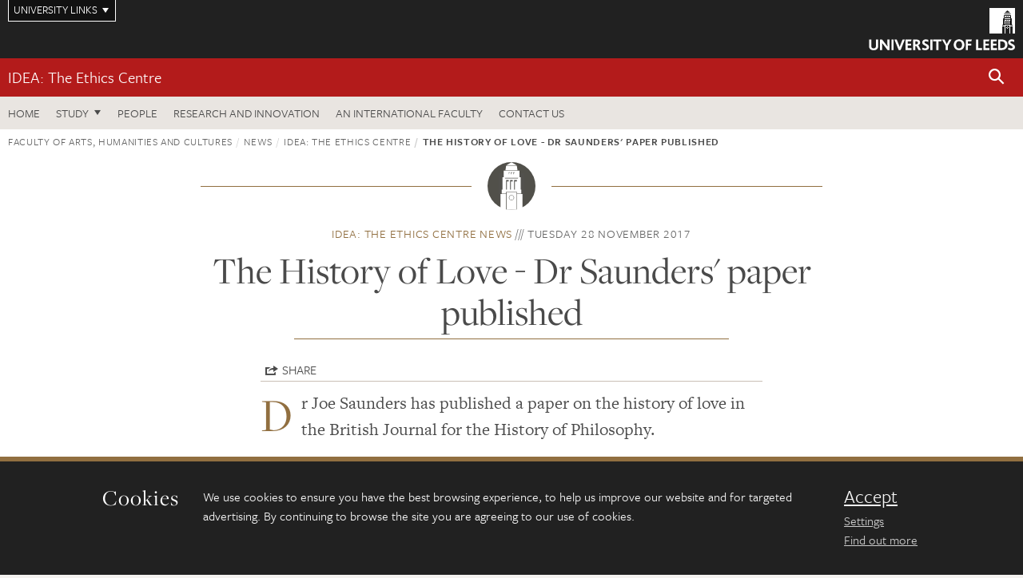

--- FILE ---
content_type: text/html; charset=UTF-8
request_url: https://ahc.leeds.ac.uk/news/article/931/the-history-of-love---dr-saunders-paper-published
body_size: 7854
content:
<!DOCTYPE html>
<!--[if IE 8]><html class="no-js lt-ie9" lang="en"><![endif]-->
<!--[if IE 9]><html class="no-js ie9" lang="en"><![endif]-->
<!--[if gt IE 8]><!-->
<html class="no-js" lang="en"><!--<![endif]-->
    <head>
    <meta charset="utf-8">
<meta http-equiv="X-UA-Compatible" content="IE=edge">
<!-- Remove auto number linking-->
<meta name="format-detection" content="telephone=no">
<meta name="viewport" content="width=device-width, initial-scale=1">
<meta name="generator" content="http://www.jadu.co.uk" />
<meta name="robots" content="index,follow" />
<meta name="revisit-after" content="2 days" />
<meta name="author" content="Faculty of AHC" />
<meta name="publisher" content="University of Leeds" />
<link rel="canonical" href="https://ahc.leeds.ac.uk/ethics/news/article/931/the-history-of-love-dr-saunders-paper-published" />


<link rel="schema.dcterms" href="https://purl.org/dc/terms/" />
<meta name="dcterms.creator" content="Gabrielle Scotchbrook" lang="en" />
<meta name="dcterms.created" content="2018-08-07" lang="en" />
<meta name="dcterms.modified" content="2018-08-07" lang="en" />
<meta name="dcterms.description" content="Dr Joe Saunders has published a paper on the history of love in the British Journal for the History of Philosophy. " lang="en" />
<meta name="dcterms.format" content="text/html" lang="en" />
<meta name="dcterms.identifier" content="https://ahc.leeds.ac.uk/news/article/931/the-history-of-love---dr-saunders-paper-published" lang="en" />
<meta name="dcterms.language" content="en" />
<meta name="dcterms.publisher" content="University of Leeds" lang="en" />
<meta name="dcterms.rights" content="Copyright University of Leeds" lang="en" />
<meta name="dcterms.coverage" content="UK" lang="en" />
<meta name="dcterms.title" content="The History of Love - Dr Saunders' paper published" lang="en" />
<meta name="Description" content="Dr Joe Saunders has published a paper on the history of love in the British Journal for the History of Philosophy. " />
<meta name="twitter:card" content="summary" />
<meta name="twitter:title" content="The History of Love - Dr Saunders' paper published" />
<meta name="twitter:description" content="Dr Joe Saunders has published a paper on the history of love in the British Journal for the History of Philosophy." />
<meta name="twitter:image" content="" />
<meta name="twitter:url" content="https://ahc.leeds.ac.uk/news/article/931/the-history-of-love---dr-saunders-paper-published" />
<meta property="og:title" content="The History of Love - Dr Saunders' paper published" />
<meta property="og:type" content="website" />
<meta property="og:description" content="Dr Joe Saunders has published a paper on the history of love in the British Journal for the History of Philosophy." />
<meta property="og:url" content="https://ahc.leeds.ac.uk/news/article/931/the-history-of-love---dr-saunders-paper-published" />
<meta property="og:image" content="" />



<meta name="newsID" content="931"/>







<!-- Google Tag Manager Husam -->
<script>(function(w,d,s,l,i){w[l]=w[l]||[];w[l].push({'gtm.start':
new Date().getTime(),event:'gtm.js'});var f=d.getElementsByTagName(s)[0],
j=d.createElement(s),dl=l!='dataLayer'?'&l='+l:'';j.async=true;j.src=
'https://www.googletagmanager.com/gtm.js?id='+i+dl;f.parentNode.insertBefore(j,f);
})(window,document,'script','dataLayer','GTM-WJPZM2T');</script>
<!-- End Google Tag Manager -->

<title>    The History of Love - Dr Saunders&#039; paper published | IDEA: The Ethics Centre | University of Leeds
</title>

<link rel="stylesheet" href="https://use.typekit.net/yos6uow.css">

<!-- Include JS -->
<script src="https://jaducdn.leeds.ac.uk/themes/default/assets/dist/modernizr-custom.js?version=1ca6be4553fdbec3ff48ea961ec12a9f"></script>

<!-- Include Favicon -->
<link rel="icon" type="image/x-icon" href="https://jaducdn.leeds.ac.uk/themes/default/assets/dist/img/favicon.ico" />

<link href="https://jaducdn.leeds.ac.uk/themes/default/assets/dist/theme-default/bootstrap.min.css?version=1ca6be4553fdbec3ff48ea961ec12a9f" rel="stylesheet" type='text/css' media="screen">
<link href="https://jaducdn.leeds.ac.uk/themes/default/assets/dist/theme-default/toolkit.min.css?version=1ca6be4553fdbec3ff48ea961ec12a9f" rel="stylesheet" type='text/css' media="screen">
<link href="https://jaducdn.leeds.ac.uk/themes/default/assets/dist/theme-default/cookies.min.css?version=1ca6be4553fdbec3ff48ea961ec12a9f" rel="stylesheet" type='text/css' media="screen">
<link href="https://jaducdn.leeds.ac.uk/themes/default/assets/dist/theme-default/print.min.css?version=1ca6be4553fdbec3ff48ea961ec12a9f'" rel="stylesheet" media="print">
        </head>
    <body class="ahc">
<!-- Google Tag Manager (noscript) -->
<noscript><iframe src="https://www.googletagmanager.com/ns.html?id=GTM-WJPZM2T"
height="0" width="0" style="display:none;visibility:hidden"></iframe></noscript>
<!-- End Google Tag Manager (noscript) -->
        <div id="site-container" class="site-container-md">
            <a id="skip-main" href="#main" rel="nofollow">Skip to main content</a>
<div class="quicklinks-outer">

    <div class="masthead-links">
        <button class="masthead-link masthead-link-quicklinks js-quicklinks-toggle" data-toggle="collapse" data-target="#quicklinks" aria-label="Open University quicklinks menu">University links</button>
    </div>   

    <nav id="quicklinks" class="quicklinks collapse" role="navigation">         
        <div class="wrapper-relative">
            <div class="quicklinks-inner">                    
                <div class="tk-row">
                    <div class="col-sm-6 col-md-3">
                                                                                                        <ul class="quicklinks-list">
                                <li class="title">For staff</li>
                                                                    <li><a href="https://www.leeds.ac.uk/forstaff/">For Staff</a></li>
                                                                    <li><a href="https://forstaff.leeds.ac.uk/forstaff/homepage/375/services">Services A-Z</a></li>
                                                                    <li><a href="https://ses.leeds.ac.uk/">Student Education Service</a></li>
                                                            </ul>
                                                                                                                                        <ul class="quicklinks-list">
                                <li class="title">For students</li>
                                                                    <li><a href="https://minerva.leeds.ac.uk/">Minerva</a></li>
                                                                    <li><a href="https://it.leeds.ac.uk/mobileapps">Mobile apps</a></li>
                                                                    <li><a href="https://students.leeds.ac.uk/">Students</a></li>
                                                            </ul>
                                                                                        </div><div class="col-sm-6 col-md-3">
                                                                                                            <ul class="quicklinks-list">
                                <li class="title">Faculties</li>
                                                                    <li><a href="https://ahc.leeds.ac.uk/">Faculty of Arts, Humanities and Cultures</a></li>
                                                                    <li><a href="https://biologicalsciences.leeds.ac.uk/">Faculty of Biological Sciences</a></li>
                                                                    <li><a href="https://business.leeds.ac.uk/">Faculty of Business</a></li>
                                                                    <li><a href="https://eps.leeds.ac.uk">Faculty of Engineering and Physical Sciences</a></li>
                                                                    <li><a href="https://environment.leeds.ac.uk/">Faculty of Environment</a></li>
                                                                    <li><a href="https://medicinehealth.leeds.ac.uk/">Faculty of Medicine and Health</a></li>
                                                                    <li><a href="https://essl.leeds.ac.uk/">Faculty of Social Sciences</a></li>
                                                                    <li><a href="https://www.leeds.ac.uk/language-centre">Language Centre</a></li>
                                                                    <li><a href="https://www.leeds.ac.uk/lifelong-learning">Lifelong Learning Centre</a></li>
                                                            </ul>
                                                                                        </div><div class="col-sm-6 col-md-3">
                                                                                                            <ul class="quicklinks-list">
                                <li class="title">Other</li>
                                                                    <li><a href="https://www.leeds.ac.uk/staffaz">Staff A-Z</a></li>
                                                                    <li><a href="https://www.leeds.ac.uk/campusmap">Campus map</a></li>
                                                                    <li><a href="https://www.leeds.ac.uk/university-jobs">Jobs</a></li>
                                                                    <li><a href="https://www.leeds.ac.uk/alumni">Alumni</a></li>
                                                                    <li><a href="https://www.leeds.ac.uk/contact">Contacts</a></li>
                                                                    <li><a href="https://library.leeds.ac.uk/">Library</a></li>
                                                                    <li><a href="https://it.leeds.ac.uk/">IT</a></li>
                                                                    <li><a href="https://mymedia.leeds.ac.uk/">VideoLeeds</a></li>
                                                                    <li><a href="https://www.luu.org.uk/">Leeds University Union</a></li>
                                                            </ul>
                                                                                        </div><div class="col-sm-6 col-md-3">
                                                                                                            <ul class="quicklinks-list">
                                <li class="title">Follow us</li>
                                                                    <li><a href="https://www.facebook.com/universityofleeds">Facebook</a></li>
                                                                    <li><a href="https://bsky.app/profile/universityofleeds.bsky.social">Bluesky</a></li>
                                                                    <li><a href="https://www.youtube.com/universityofleeds">YouTube</a></li>
                                                                    <li><a href="https://www.linkedin.com/edu/university-of-leeds-12706">LinkedIn</a></li>
                                                                    <li><a href="https://instagram.com/universityofleeds/">Instagram</a></li>
                                                                    <li><a href="https://medium.com/university-of-leeds">Medium</a></li>
                                                                    <li><a href="https://www.weibo.com/leedsuniversityuk">Weibo</a></li>
                                                                    <li><a href="https://theconversation.com/institutions/university-of-leeds-1122">The Conversation</a></li>
                                                            </ul>
                                                                                        </div><div class="col-sm-6 col-md-3">
                                                                        </div>      
                </div>
            </div>
            <div class="quicklinks-close">
                <button class="icon-font btn-icon js-quicklinks-close" data-toggle="collapse" data-target="#quicklinks">
                    <span class="tk-icon-close" aria-hidden="true"></span>                            
                    <span class="icon-font-text">Close quicklinks</span>
                </button>
            </div>
        </div>
    </nav>

</div>
<!-- $MASTHEAD-->
<header id="masthead" class="masthead" role="banner">

    <div class="navicon">
        <button class="btn-icon" data-state="body-state" data-class="state-navicon-active">Menu</button>
    </div>

    <div class="logo">
                <a class="logo-full" title="University of Leeds homepage" href="//www.leeds.ac.uk/">
            <img class="js-png-svg-uri" data-uri="https://jaducdn.leeds.ac.uk/themes/default/assets/dist/img/uol-logo.svg" src="https://jaducdn.leeds.ac.uk/themes/default/assets/dist/img/uol-logo.png" alt="University of Leeds logo">
        </a>

        <a class="logo-mark" title="University of Leeds homepage" href="//www.leeds.ac.uk/">
            <img class="js-png-svg-uri" data-uri="https://jaducdn.leeds.ac.uk/themes/default/assets/dist/img/uol-logo-mark.svg" src="https://jaducdn.leeds.ac.uk/themes/default/assets/dist/img/uol-logo-mark.png" alt="University of Leeds logo">
        </a>
    </div>

</header>
<!-- /$MASTHEAD-->
<!-- $SITESEARCH-->
<div id="sitesearch" class="site-search collapse">
    <div class="wrapper-pd-xxs">
        <form class="site-search-inner" action="https://ahc.leeds.ac.uk/site/custom_scripts/search-results.php" role="search">
            <input id="cid" name="cid" type="hidden" value="99">
            <label class="sr-only" for="searchInput">Search</label>
            <input id="searchInput" class="site-search-input" type="search" name="query" placeholder="Search" autocomplete="off">

            <label class="sr-only" for="searchOption">Destination</label>

            <select id="searchOption" class="site-search-select js-action-toggle" name="searchOption">

                <option value="searchSite" selected data-action="https://ahc.leeds.ac.uk/site/custom_scripts/search-results.php">Faculty of AHC site</option>
                <option value="searchAll" data-action="https://ahc.leeds.ac.uk/site/custom_scripts/search-results.php">All leeds.ac.uk sites</option>

                <!--<optgroup label="Toolkit courses">
                    <option value="UG" data-action="https://courses.leeds.ac.uk/course-search">Undergraduate</option>
                    <option value="PGT" data-action="https://courses.leeds.ac.uk/course-search">Postgraduate taught</option>
                    <option value="PGR" data-action="https://courses.leeds.ac.uk/course-search">Postgraduate research</option>
                </optgroup>-->

            </select>

            <input class="site-search-submit btn btn-primary" type="submit" value="Search">
        </form>
    </div>
</div>
<!-- /$SITESEARCH-->
<div id="quicksearch" class="wrapper-lg wrapper-pd wrapper-relative">
    <div class="quick-search">

    </div>
</div><!-- $LOCALHEADER-->
<div class="local-header">
    <div class="wrapper-pd-xs">
        <div class="local-header-inner">
            <div class="local-header-title" role="navigation" aria-label="Home page link">

                                                                                                
                                    <a href="//ahc.leeds.ac.uk/ethics">IDEA: The Ethics Centre</a>
                            </div>
            <div class="local-header-search">
                            <button class="icon-font sm-toggle-search btn-icon js-site-search-toggle" data-toggle="collapse" data-target="#sitesearch" role="button" aria-label="Open site search">
                    <span class="site-search-btn" aria-hidden="true"></span>
                    <span class="icon-font-text">Search</span>
                </button>
            </div>
        </div>
    </div>
</div>
<!-- /$LOCALHEADER-->
<nav id="tk-nav-priority" class="tk-nav tk-nav-priority" role="navigation">
    <div class="wrapper-relative">
        <div class="tk-nav-header">
            <button class="btn-icon btn-menu" data-state="body-state" data-class="state-navicon-active">Close</button>
        </div>
        <div class="tk-nav-inner">
          <ul class="tk-nav-list tk-nav-list-primary">

                                                    <li><a href="//ahc.leeds.ac.uk/ethics">Home</a></li>
                

                
                                                                                                                                        
                                                                <li class="tk-nav-dropdown tk-nav-dropdown--items-4">
                            <a href="#drop_01" rel="nofollow">Study</a>
                                                <ul id="drop_01">
                                                                                                            <li><a href="//ahc.leeds.ac.uk/ethics-undergraduate">Undergraduate</a></li>
                                                                            <li><a href="//ahc.leeds.ac.uk/ethics-masters">Masters</a></li>
                                                                            <li><a href="//ahc.leeds.ac.uk/ethics-intercalation">Intercalation</a></li>
                                                                            <li><a href="//ahc.leeds.ac.uk/ethics-research-degrees">Research degrees</a></li>
                                                                                                                                                                                                            </ul>
                        </li>

                                                                
                                                        <li><a href="https://ahc.leeds.ac.uk/stafflist">People</a></li>
                                        <li><a href="https://ahc.leeds.ac.uk/arts-humanities-cultures-research">Research and innovation</a></li>
                                        <li><a href="https://ahc.leeds.ac.uk/homepage/465/an-international-faculty">An International Faculty</a></li>
                                        <li><a href="https://ahc.leeds.ac.uk/arts-humanities-cultures/doc/contact-us-8">Contact us</a></li>
                            </ul>
        </div>
    </div>
</nav>
            <main id="main" class="main" role="main">
                <div>
                                            <div class="wrapper-pd-xs">
    <div class="breadcrumb-responsive">
        <ol class="breadcrumb">
                                                                      <li><a href="//ahc.leeds.ac.uk">Faculty of Arts, Humanities and Cultures</a></li>
                                                                                                          <li><a href="//ahc.leeds.ac.uk/news">News</a></li>
                                                                                                          <li><a href="//ahc.leeds.ac.uk/ethics/news">IDEA: The Ethics Centre</a></li>
                                                                              <li class="active">The History of Love - Dr Saunders' paper published</li>
                                    </ol>
    </div>
</div>
    <div class="wrapper-sm wrapper-pd text-center">
       <div class="rule-image rule-image-sm">
           <span style="background-image:url('[data-uri]')"></span>
       </div>
       <p class="heading-related">
           <span class="name-divider"><a href="//ahc.leeds.ac.uk/ethics/news">IDEA: The Ethics Centre news</a></span>
           <span class=""><time datetime=2017-11-28>Tuesday 28 November 2017</time></span>
       </p>
       <h1 class="heading-underline">The History of Love - Dr Saunders&#039; paper published</h1>
   </div>

    <div class="wrapper-xs wrapper-pd article">

        <div class="social-share" id="social-share">

            <button class="btn-icon social-toggle" data-toggle="toggle" data-target="#social-share">Share</button>

            <div class="social-links">
                <a href="#" rel="nofollow" data-type="twitter" data-url="http://ahc.leeds.ac.uk/ethics/news/article/931/the-history-of-love-dr-saunders-paper-published" data-description="The History of Love - Dr Saunders&#039; paper published" data-via="twitter" class="js-pretty-social"><span class="icon-font-text">Twitter</span><span class="tk-icon-social-twitter"></span></a>

                <a href="#" rel="nofollow" data-type="facebook" data-url="http://ahc.leeds.ac.uk/ethics/news/article/931/the-history-of-love-dr-saunders-paper-published" data-title="The History of Love - Dr Saunders&#039; paper published" data-description="Dr Joe Saunders has published a paper on the history of love in the British Journal for the History of Philosophy. " data-media="http://ahc.leeds.ac.uk/images/" class="js-pretty-social"><span class="icon-font-text">Facebook</span><span class="tk-icon-social-facebook"></span></a>

                <a href="#" rel="nofollow" data-type="linkedin" data-url="http://ahc.leeds.ac.uk/ethics/news/article/931/the-history-of-love-dr-saunders-paper-published" data-title="The History of Love - Dr Saunders&#039; paper published" data-description="Dr Joe Saunders has published a paper on the history of love in the British Journal for the History of Philosophy. " data-via="linkedin" data-media="http://ahc.leeds.ac.uk/images/" class="js-pretty-social"><span class="icon-font-text">Linkedin</span><span class="tk-icon-social-linkedin"></span></a>
            </div>

            <hr>

        </div>

        
        <div class="cms">
            <p class="summary"><span class="dropcaps">D</span>r Joe Saunders has published a paper on the history of love in the British Journal for the History of Philosophy. </p>
            <p>The paper is titled <strong>&#39;Taking Love Seriously: McTaggart, absolute reality and chemistry&#39;</strong>. It addresses the history and philosophy of love, and the relationship between love and chemistry.&nbsp;&nbsp;</p>

<p>Dr Saunders&#39; research on the philosophy of love was showcased earlier this year, in the workshop <strong>&#39;Love, Etc.&#39; </strong>with Dr Natasha McKeever and <strong>The Centre for Ethics and Metaethics</strong>. We wish him well in his continued research in the topic.&nbsp;</p>

        </div>
        <!-- ./cms -->

    </div>
    <!-- ./wrapper-xs -->

    <!-- related-news -->
    <div class="island island-lg skin-bg-module">
        <div class="wrapper-md wrapper-pd">

                                                                                                                                                                                                                                    
            <div class="divider-header">
                <h4 class="divider-header-heading divider-header-heading-underline">Related News</h4>
                <p class="divider-header-action"><a href="//ahc.leeds.ac.uk/ethics/news">See all IDEA: The Ethics Centre news</a></p>
            </div>

            <div class="tk-row equalize">
                            <div class="col-xs-12 col-sm-4">
                    <div class="card-flat card-stacked-sm skin-box-white skin-bd-b">
                                                                                                                                                                                        <div class="card-img">
                                    <div class="rs-img rs-img-2-1 hide-sm" style="background-image: url('//ahc.leeds.ac.uk/images/resized/400x200-0-0-1-80-2697297072_2189c83eda_z.jpg');">
                                        <a href="//ahc.leeds.ac.uk/ethics/news/article/3024/do-global-injustices-such-as-climate-change-sweatshop-labour-and-global-poverty-mean-that-all-of-us-should-become-activists"><img src="//ahc.leeds.ac.uk/images/resized/400x200-0-0-1-80-2697297072_2189c83eda_z.jpg" alt="Do global injustices such as climate change, sweatshop labour and global poverty mean that all of us should become activists?"></a>
                                    </div>
                                </div>
                                                                            <div class="card-content equalize-inner">
                            <h3 class="heading-link-alt"><a href="//ahc.leeds.ac.uk/ethics/news/article/3024/do-global-injustices-such-as-climate-change-sweatshop-labour-and-global-poverty-mean-that-all-of-us-should-become-activists">Do global injustices such as climate change, sweatshop labour and global poverty mean that all of us should become activists?</a></h3>
                            <p class="heading-related"><a href="//ahc.leeds.ac.uk/ethics/news">IDEA: The Ethics Centre</a> - Wednesday 26 November 2025</p>
                        </div>
                    </div>
                </div>
                            <div class="col-xs-12 col-sm-4">
                    <div class="card-flat card-stacked-sm skin-box-white skin-bd-b">
                                                                                                                                                                                        <div class="card-img">
                                    <div class="rs-img rs-img-2-1 hide-sm" style="background-image: url('//ahc.leeds.ac.uk/images/resized/400x200-0-0-1-80-Ethics_and_Climate_Change.jpg');">
                                        <a href="//ahc.leeds.ac.uk/ethics/news/article/3006/the-abolition-of-slavery-can-inform-global-action-on-climate-change-faculty-researcher-argues"><img src="//ahc.leeds.ac.uk/images/resized/400x200-0-0-1-80-Ethics_and_Climate_Change.jpg" alt="The abolition of slavery can inform global action on climate change, Faculty researcher argues"></a>
                                    </div>
                                </div>
                                                                            <div class="card-content equalize-inner">
                            <h3 class="heading-link-alt"><a href="//ahc.leeds.ac.uk/ethics/news/article/3006/the-abolition-of-slavery-can-inform-global-action-on-climate-change-faculty-researcher-argues">The abolition of slavery can inform global action on climate change, Faculty researcher argues</a></h3>
                            <p class="heading-related"><a href="//ahc.leeds.ac.uk/ethics/news">IDEA: The Ethics Centre</a> - Thursday 6 November 2025</p>
                        </div>
                    </div>
                </div>
                            <div class="col-xs-12 col-sm-4">
                    <div class="card-flat card-stacked-sm skin-box-white skin-bd-b">
                                                                                                                                                                                        <div class="card-img">
                                    <div class="rs-img rs-img-2-1 hide-sm" style="background-image: url('//ahc.leeds.ac.uk/images/resized/400x200-0-0-1-80-Facilities_Media_5.jpg');">
                                        <a href="//ahc.leeds.ac.uk/ethics/news/article/2947/strong-results-for-ahc-in-2025-national-student-survey"><img src="//ahc.leeds.ac.uk/images/resized/400x200-0-0-1-80-Facilities_Media_5.jpg" alt="Strong results for AHC in 2025 National Student Survey"></a>
                                    </div>
                                </div>
                                                                            <div class="card-content equalize-inner">
                            <h3 class="heading-link-alt"><a href="//ahc.leeds.ac.uk/ethics/news/article/2947/strong-results-for-ahc-in-2025-national-student-survey">Strong results for AHC in 2025 National Student Survey</a></h3>
                            <p class="heading-related"><a href="//ahc.leeds.ac.uk/ethics/news">IDEA: The Ethics Centre</a> - Wednesday 16 July 2025</p>
                        </div>
                    </div>
                </div>
                        </div>

        </div>
    </div>

                </div>
            </main>
            <div class="back-top">
    <a data-toggle="scroll" href="#site-container" rel="nofollow">Back to top</a>
</div>                
            <footer class="site-footer" role="contentinfo">
    <div class="site-footer-upper">
        <div class="wrapper-pd">
            <div class="site-footer-upper-logos">
                                                                                                                                                                                                                                                                                                                                                                                                                    <a href="https://www.advance-he.ac.uk/equality-charters/athena-swan-charter" title="Visit Athena Swan Bronze"><img src="//ahc.leeds.ac.uk/images/resized/81x60-0-0-1-80-Advance_HE_Membership_logo_Standalone_AS_Bronze_Colour.png" alt="logo of the Athena Swan Bronze Award accreditation"></a>                                                                                                                                                                                                                                                                                                                                                                                                                    <a href="https://ahc.leeds.ac.uk/ethics" title="Visit Idea accreditation logo"><img src="//ahc.leeds.ac.uk/images/resized/171x60-0-0-1-80-IDEA__The_Ethics_Centre_logo___2025.jpg" alt="Idea the ethics centre logo"></a>                            </div>
            <div class="footer-social">
                                    <h2 class="hide-accessible">Social media links</h2>
                                            <a href="https://www.facebook.com/universityofleeds/" title="Go to Facebook page"><span class="icon-font-text">Facebook</span><span class="tk-icon tk-icon-social-facebook"></span></a>                    
                                            <a href="https://www.weibo.com/leedsuniversityuk" title="Go to Weibo page"><span class="icon-font-text">Weibo</span><span class="tk-icon tk-icon-social-weibo"></span></a>                    
                                                </div>
        </div>
    </div>
    
    <div class="site-footer-middle p-t-md p-b-md">
        <div class="wrapper-pd">
            <nav role="navigation">
                <div class="tk-row">
                     <div class="col-sm-6 col-md-3">
                                                                                                        <ul class="quicklinks-list">
                                <li class="title">Faculty of Arts, Humanities and Cultures</li>
                                                                    <li><a href="https://ahc.leeds.ac.uk">Faculty of Arts, Humanities and Cultures</a></li>
                                                                    <li><a href="https://ahc.leeds.ac.uk/design">School of Design</a></li>
                                                                    <li><a href="https://ahc.leeds.ac.uk/english">School of English</a></li>
                                                                    <li><a href="https://ahc.leeds.ac.uk/fine-art">School of Fine Art, History of Art and Cultural Studies</a></li>
                                                                    <li><a href="https://ahc.leeds.ac.uk/history">School of History</a></li>
                                                                    <li><a href="https://ahc.leeds.ac.uk/languages">School of Languages, Cultures and Societies</a></li>
                                                                    <li><a href="https://ahc.leeds.ac.uk/media/">School of Media and Communication</a></li>
                                                                    <li><a href="https://ahc.leeds.ac.uk/music">School of Music</a></li>
                                                                    <li><a href="https://ahc.leeds.ac.uk/performance/">School of Performance and Cultural Industries</a></li>
                                                                    <li><a href="https://ahc.leeds.ac.uk/philosophy/">School of Philosophy, Religion and History of Science</a></li>
                                                                    <li><a href="https://ahc.leeds.ac.uk/medieval/">Institute for Medieval Studies</a></li>
                                                                    <li><a href="https://ahc.leeds.ac.uk/ethics/">Inter-Disciplinary Ethics Applied Centre</a></li>
                                                            </ul>
                                                                                        </div><div class="col-sm-6 col-md-3">
                                                                                                            <ul class="quicklinks-list">
                                <li class="title">Quicklinks</li>
                                                                    <li><a href="https://www.leeds.ac.uk/language-centre">Language Centre</a></li>
                                                                    <li><a href="https://ahc.leeds.ac.uk/graduate-school/doc/faculty-arts-humanities-cultures-graduate-school">Graduate School</a></li>
                                                                    <li><a href="https://lahri.leeds.ac.uk/ ">Leeds Arts and Humanities Research Institute</a></li>
                                                                    <li><a href="https://www.leeds.ac.uk/cultural-institute">Cultural Institute</a></li>
                                                                    <li><a href="https://ahc.leeds.ac.uk/pria">Pedagogic Research in the Arts (PRiA)</a></li>
                                                                    <li><a href="https://ahc.leeds.ac.uk/theatre-at-leeds">Theatre at Leeds</a></li>
                                                                    <li><a href="https://ahc.leeds.ac.uk/yorkshire-sculpture-international">Yorkshire Sculpture International</a></li>
                                                            </ul>
                                                                                        </div><div class="col-sm-6 col-md-3">
                                                                                                            <ul class="quicklinks-list">
                                <li class="title">For staff</li>
                                                                    <li><a href="https://forstaff.leeds.ac.uk/forstaff/homepage/375/services">Services A-Z</a></li>
                                                            </ul>
                                                                                                                                        <ul class="quicklinks-list">
                                <li class="title">For students</li>
                                                                    <li><a href="https://portal.leeds.ac.uk">Portal</a></li>
                                                                    <li><a href="https://students.leeds.ac.uk/">Students</a></li>
                                                            </ul>
                                                                                        </div><div class="col-sm-6 col-md-3">
                                                                                                            <ul class="quicklinks-list">
                                <li class="title">University links</li>
                                                                    <li><a href="https://jobs.leeds.ac.uk/vacancies.aspx">Jobs</a></li>
                                                                    <li><a href="https://www.leeds.ac.uk/term-dates">Term dates</a></li>
                                                                    <li><a href="https://www.leeds.ac.uk/campusmap">Campus map</a></li>
                                                                    <li><a href="https://www.leeds.ac.uk/info/5000/about/131/find_us">Find us</a></li>
                                                                    <li><a href="https://www.leeds.ac.uk/alumni">Alumni</a></li>
                                                            </ul>
                                                                                                        <!-- <ul class="quicklinks-list">
                            <li class="title">Site map</li>
                            <li><a href="//ahc.leeds.ac.uk/news/">News</a></li>
                            <li><a href="//ahc.leeds.ac.uk/events/">Events</a></li>    
                            <li><a href="//ahc.leeds.ac.uk/student-and-alumni-profiles/">Student and alumni profile</a></li>
                            <li><a href="//ahc.leeds.ac.uk/short-courses/">Short courses</a></li>    
                            <li><a href="//ahc.leeds.ac.uk/scholarships/">Scholarships</a></li>
                            <li><a href="//ahc.leeds.ac.uk/stafflist/">Staff list</a></li>
                        </ul> -->
                    </div>
                </div>
            </nav>
        </div>
    </div>

    <div class="site-footer-lower">
        <div class="wrapper-pd">
            <nav role="navigation">
                <ul class="nav">
                    <li>&copy; 2026 University of Leeds, Leeds, LS2 9JT</li>
                    <li><a href="//www.leeds.ac.uk/termsandconditions">Terms and conditions</a></li>
                    <li><a href="//www.leeds.ac.uk/accessibility">Accessibility</a></li>
                    <li><a href="//ahc.leeds.ac.uk/privacy">Privacy and cookies</a></li>
                    <li><a href="//www.leeds.ac.uk/foi">Freedom of information</a></li>
                </ul>
            </nav>
        </div>
    </div>
</footer>

        </div><!-- /$SITE-CONTAINER-->

        <script>var GALAXY_SHORTCUT = "/ahc";var PROTOCOL = "https://";var DOMAIN = "ahc.leeds.ac.uk";var SECURE_SERVER = "https://production2.leeds.ac.uk/ahc";var SECURE_JADU_PATH = "https://production2.leeds.ac.uk/ahc/jadu";var USE_TAXONOMY = "";var ASSIGN_ADMINISTRATOR_VIEW = "false";var TAXONOMY_NAME = "IPSV";var BESPOKE_CATEGORY_LIST_NAME = "GalaxiesCL";var is_IIS = "";var PHOTON_ENABLED = "";var EDITOR_IMAGE_PASTE = "1";var LOCAL_FE_DOMAIN = "ahc.leeds.ac.uk";var SECURE_BLOG_PATH = "";var DATE_INPUT_DAY_MONTH_ORDER = "";var LOCAL_DOMAINS = new Array();LOCAL_DOMAINS[0] = "production2.leeds.ac.uk/ahc";</script><script>
            var AJAX_NEWS_EVENTS = "/site/ajax/ajax-news-events.php";
            var AJAX_RES_OPPS = "/site/custom_scripts/research-opportunities-index.php";
            var SEARCH_RESULTS = "/site/custom_scripts/search-results.php";</script>

<script src="https://code.jquery.com/jquery-3.7.1.min.js"></script>
<script src="https://jaducdn.leeds.ac.uk/themes/default/assets/dist/script.min.js?version=1ca6be4553fdbec3ff48ea961ec12a9f"></script>
<script src="https://jaducdn.leeds.ac.uk/themes/default/assets/jadu/dev.min.js?version=1ca6be4553fdbec3ff48ea961ec12a9f"></script>
        <script src="https://jaducdn.leeds.ac.uk/themes/default/assets/dist/cookies.min.js?version=1ca6be4553fdbec3ff48ea961ec12a9f"></script>
<script>
    if(typeof cookieConsent !== "undefined"){
        //Cookies compliance
        cookieConsent.init({
            url: '//ahc.leeds.ac.uk/privacy/',
            google: true,
            facebook: true
        });
    }
</script>
        
            </body>
</html>
